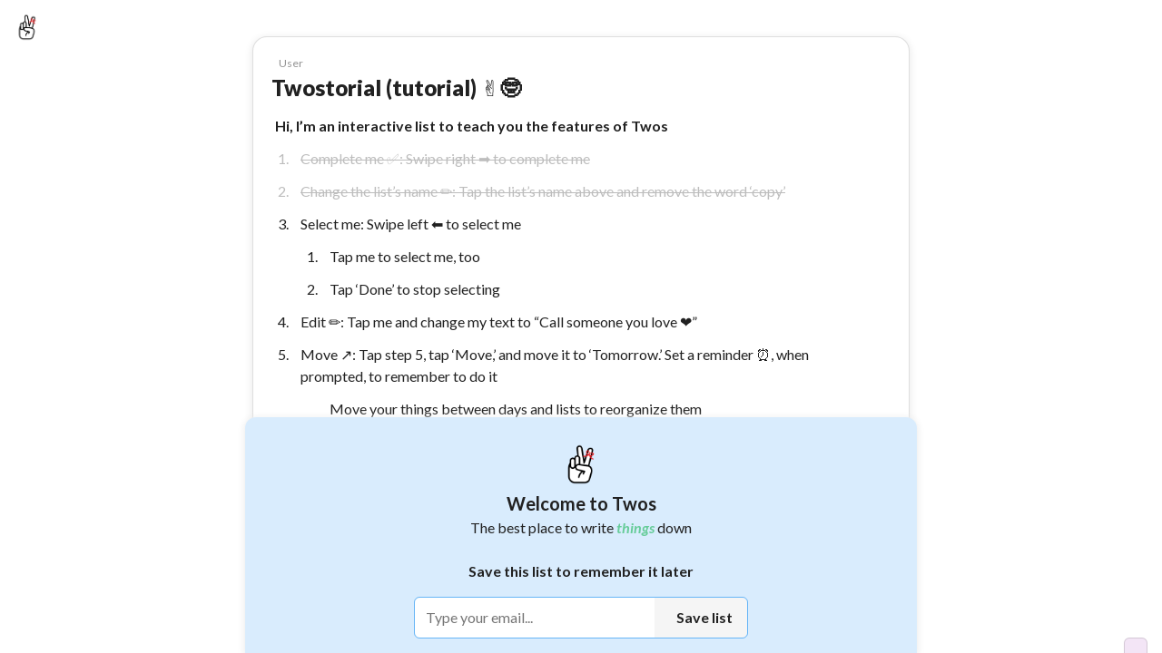

--- FILE ---
content_type: text/html; charset=utf-8
request_url: https://www.twosapp.com/612a2e4d3458c875ce66a91e
body_size: 39838
content:
<!doctype html><html lang="en" __helmet_html_attributes__><head><meta charset="utf-8"><meta name="viewport" content="width=device-width,initial-scale=1,maximum-scale=1,user-scalable=no"><meta name="theme-color" content="#ffffff"><link rel="icon" href="/favicon.ico" type="image/x-icon"><link rel="shortcut icon" href="/favicon.ico" type="image/x-icon"><link rel="apple-touch-icon" href="/favicon.ico"><meta name="keywords" content="twos,stop forgetting things,stop forgetting,twosapp,twosday,today,day,days,list,lists,things,record,remember,stop,notes,twos lists and notes,twos notes,lists and notes,journal,notes and lists app,best note taking apps,best note taking apps of 2025,remember,reminder,reminders,reminder app"/><meta property="twitter:card" content="summary"/><meta property="twitter:site" content="@twosapp"/><meta name="apple-itunes-app" content="app-id=1097350934"><link rel="apple-app-site-association" href="/apple-app-site-association"><script type="application/ld+json">{
        "@context": "https://schema.org",
        "@type": "Organization",
        "url": "https://www.twosapp.com",
        "logo": "https://twos.s3.amazonaws.com/twos-thread-600.png"
      }</script><link rel="preconnect" href="https://fonts.googleapis.com"><link rel="preconnect" href="https://fonts.gstatic.com" crossorigin><link href="https://fonts.googleapis.com/css2?family=Lato:ital,wght@0,400;0,500;0,600;0,700;0,900;1,400;1,700;1,900&display=swap" rel="stylesheet" crossorigin="anonymous"><style data-styled="" data-styled-version="4.4.1"></style> 
       <title data-react-helmet="true">Twostorial (tutorial) ✌️🤓 - Twos</title>
       <meta data-react-helmet="true" name="description" content="Hi, I’m an interactive list to teach you the features of Twos. Complete me ✅: Swipe right ➡️ to complete me. Change the list’s name ✏️: Tap the list’s name above and remove the word ‘copy’. Select me: Swipe left ⬅️ to select me. Tap me to select me, too. Tap ‘Done’ to stop selecting. Edit ✏️: Tap me and change my text to “Call someone you love ❤️”. Move ↗️: Tap step 5, tap ‘Move,’ and move it to ‘Tomorrow.’ Set a reminder ⏰, when prompted, to remember to do it. Move your things between days and lists to reorganize them. Add a tab ⏩: Tap me, put your cursor at the start, and press space on the keyboard ⌨️ to add a tab. Press delete on the keyboard to remove a tab. Star ⭐️ : Tap my number to star me; tap on the star to unstar me. Stars mark a thing as important ❗️ and appear in your side menu. Delete 🗑: Tap me and tap ‘Delete’ to delete me. Change my dash 🔄: Tap me, tap ‘Edit,’ and change my ‘Dash’ to a ‘Task’ ✅. Tasks appear in your side menu. Load Today 📆: Swipe down ⬇️ at the top of any screen to load Today. Press the back arrow 🔙 to view the last list you had open. Start a list 📝: Tap the new list button in the top right corner to start a new list. Write things down ✍️: Record anything you want to remember where it says ‘Write things down..’ below ⬇️. Thank you and happy Twosday ✌️ - Twos: Get Things Off Your Mind"/><meta data-react-helmet="true" property="image" content="null"/>
       
       <meta property="og:type" content="article" />
       <meta property="og:url" content="https://www.twosapp.com/612a2e4d3458c875ce66a91e" />
       <meta property="og:title" content="Twostorial (tutorial) ✌️🤓 - Twos" />
       <meta property="og:image" content="null" />
       <meta property="twitter:title" content="Twostorial (tutorial) ✌️🤓 - Twos" />
       <meta property="twitter:description" content="Hi, I’m an interactive list to teach you the features of Twos. Complete me ✅: Swipe right ➡️ to complete me. Change the list’s name ✏️: Tap the list’s name above and remove the word ‘copy’. Select me: Swipe left ⬅️ to select me. Tap me to select me, too. Tap ‘Done’ to stop selecting. Edit ✏️: Tap me and change my text to “Call someone you love ❤️”. Move ↗️: Tap step 5, tap ‘Move,’ and move it to ‘Tomorrow.’ Set a reminder ⏰, when prompted, to remember to do it. Move your things between days and lists to reorganize them. Add a tab ⏩: Tap me, put your cursor at the start, and press space on the keyboard ⌨️ to add a tab. Press delete on the keyboard to remove a tab. Star ⭐️ : Tap my number to star me; tap on the star to unstar me. Stars mark a thing as important ❗️ and appear in your side menu. Delete 🗑: Tap me and tap ‘Delete’ to delete me. Change my dash 🔄: Tap me, tap ‘Edit,’ and change my ‘Dash’ to a ‘Task’ ✅. Tasks appear in your side menu. Load Today 📆: Swipe down ⬇️ at the top of any screen to load Today. Press the back arrow 🔙 to view the last list you had open. Start a list 📝: Tap the new list button in the top right corner to start a new list. Write things down ✍️: Record anything you want to remember where it says ‘Write things down..’ below ⬇️. Thank you and happy Twosday ✌️ - Twos: Get Things Off Your Mind" />
       <meta property="twitter:image" content="null" />
       <meta property="og:description" content="Hi, I’m an interactive list to teach you the features of Twos. Complete me ✅: Swipe right ➡️ to complete me. Change the list’s name ✏️: Tap the list’s name above and remove the word ‘copy’. Select me: Swipe left ⬅️ to select me. Tap me to select me, too. Tap ‘Done’ to stop selecting. Edit ✏️: Tap me and change my text to “Call someone you love ❤️”. Move ↗️: Tap step 5, tap ‘Move,’ and move it to ‘Tomorrow.’ Set a reminder ⏰, when prompted, to remember to do it. Move your things between days and lists to reorganize them. Add a tab ⏩: Tap me, put your cursor at the start, and press space on the keyboard ⌨️ to add a tab. Press delete on the keyboard to remove a tab. Star ⭐️ : Tap my number to star me; tap on the star to unstar me. Stars mark a thing as important ❗️ and appear in your side menu. Delete 🗑: Tap me and tap ‘Delete’ to delete me. Change my dash 🔄: Tap me, tap ‘Edit,’ and change my ‘Dash’ to a ‘Task’ ✅. Tasks appear in your side menu. Load Today 📆: Swipe down ⬇️ at the top of any screen to load Today. Press the back arrow 🔙 to view the last list you had open. Start a list 📝: Tap the new list button in the top right corner to start a new list. Write things down ✍️: Record anything you want to remember where it says ‘Write things down..’ below ⬇️. Thank you and happy Twosday ✌️ - Twos: Get Things Off Your Mind" />
       <meta property="og:locale" content="en_GB" />
       
         <script type="application/ld+json">
         {
           "@context": "https://schema.org",
           "@type": "NewsArticle",
           "mainEntityOfPage": {
             "@type": "WebPage",
             "@id": "https://twosapp.com"
           },
           "title": "Twostorial (tutorial) ✌️🤓",
           "headline": "Twostorial (tutorial) ✌️🤓",
           "articleBody": "Hi, I’m an interactive list to teach you the features of Twos. Complete me ✅: Swipe right ➡️ to complete me. Change the list’s name ✏️: Tap the list’s name above and remove the word ‘copy’. Select me: Swipe left ⬅️ to select me. Tap me to select me, too. Tap ‘Done’ to stop selecting. Edit ✏️: Tap me and change my text to “Call someone you love ❤️”. Move ↗️: Tap step 5, tap ‘Move,’ and move it to ‘Tomorrow.’ Set a reminder ⏰, when prompted, to remember to do it. Move your things between days and lists to reorganize them. Add a tab ⏩: Tap me, put your cursor at the start, and press space on the keyboard ⌨️ to add a tab. Press delete on the keyboard to remove a tab. Star ⭐️ : Tap my number to star me; tap on the star to unstar me. Stars mark a thing as important ❗️ and appear in your side menu. Delete 🗑: Tap me and tap ‘Delete’ to delete me. Change my dash 🔄: Tap me, tap ‘Edit,’ and change my ‘Dash’ to a ‘Task’ ✅. Tasks appear in your side menu. Load Today 📆: Swipe down ⬇️ at the top of any screen to load Today. Press the back arrow 🔙 to view the last list you had open. Start a list 📝: Tap the new list button in the top right corner to start a new list. Write things down ✍️: Record anything you want to remember where it says ‘Write things down..’ below ⬇️. Thank you and happy Twosday ✌️",
           "image": "https://twos.s3.amazonaws.com/twos-thread-600.png",
           "datePublished": "2021-08-28T12:38:37+00:00",
           "dateModified": "2021-08-29T14:51:15+00:00",
           "author": {
             "@type": "Person",
             "name": "TwosApp",
             "url": "https://twosapp.com"
           },
           "publisher": {
             "@type": "Organization",
             "name": "Twos",
             "logo": {
               "@type": "ImageObject",
               "url": "https://twos.s3.amazonaws.com/twos-thread-600.png",
             }
           }
         }
          </script>
        
     <script>const newHost = 'www.twosapp.com';
    const host = 'www.twosnotes.com';
    if (host == window.location.host) {
      window.location.host = newHost;
      if (window.location.protocol != 'https:') {
        window.location.protocol = 'https';
      }
    }
    if (newHost == window.location.host && window.location.protocol != 'https:') {
      window.location.protocol = 'https';
    }</script><script src="https://appleid.cdn-apple.com/appleauth/static/jsapi/appleid/1/en_US/appleid.auth.js" defer="defer"></script><script async src="https://www.googletagmanager.com/gtag/js?id=G-N8GPQ9WZ2H"></script><script>function gtag(){dataLayer.push(arguments)}window.dataLayer=window.dataLayer||[],gtag("js",new Date),gtag("config","G-N8GPQ9WZ2H"),window.gtag=gtag</script><script>!function(e,t,a,n,g){e[n]=e[n]||[],e[n].push({"gtm.start":(new Date).getTime(),event:"gtm.js"});var m=t.getElementsByTagName(a)[0],r=t.createElement(a);r.async=!0,r.src="https://www.googletagmanager.com/gtm.js?id=GTM-NDLNJBTR",m.parentNode.insertBefore(r,m)}(window,document,"script","dataLayer")</script><script async src="https://www.googletagmanager.com/gtag/js?id=AW-16805779579"></script><script>function gtag(){dataLayer.push(arguments)}window.dataLayer=window.dataLayer||[],gtag("js",new Date),gtag("config","AW-16805779579")</script><script>function loadFacebookSDK(){var e,t,n,o,a;window.fbAsyncInit=function(){FB.init({appId:"3424707244409904",xfbml:!0,version:"v16.0"}),FB.AppEvents.logPageView()},e=document,t="script",n="facebook-jssdk",a=e.getElementsByTagName(t)[0],e.getElementById(n)||((o=e.createElement(t)).id=n,o.src="https://connect.facebook.net/en_US/sdk.js",a.parentNode.insertBefore(o,a))}setTimeout(loadFacebookSDK,5e3)</script><link rel="manifest" href="/manifest.json"><script>!function(t,h,e,j,s,n){t.hj=t.hj||function(){(t.hj.q=t.hj.q||[]).push(arguments)},t._hjSettings={hjid:3419705,hjsv:6},s=h.getElementsByTagName("head")[0],(n=h.createElement("script")).async=1,n.src="https://static.hotjar.com/c/hotjar-"+t._hjSettings.hjid+".js?sv="+t._hjSettings.hjsv,s.appendChild(n)}(window,document)</script><script>function loadFacebookPixel(){var e,t,o,n,a,c;e=window,t=document,o="script",e.fbq||(n=e.fbq=function(){n.callMethod?n.callMethod.apply(n,arguments):n.queue.push(arguments)},e._fbq||(e._fbq=n),(n.push=n).loaded=!0,n.version="2.0",n.queue=[],(a=t.createElement(o)).async=!0,a.src="https://connect.facebook.net/en_US/fbevents.js",(c=t.getElementsByTagName(o)[0]).parentNode.insertBefore(a,c)),fbq("init","2473956572783561"),fbq("track","PageView")}setTimeout(loadFacebookPixel,5e3)</script><script>!function(e,t,n,c,o,a,f){e.fbq||(o=e.fbq=function(){o.callMethod?o.callMethod.apply(o,arguments):o.queue.push(arguments)},e._fbq||(e._fbq=o),(o.push=o).loaded=!0,o.version="2.0",o.queue=[],(a=t.createElement(n)).async=!0,a.src="https://connect.facebook.net/en_US/fbevents.js",(f=t.getElementsByTagName(n)[0]).parentNode.insertBefore(a,f))}(window,document,"script"),fbq("init","1371226664023883"),fbq("track","PageView")</script><noscript><img height="1" width="1" style="display:none" src="https://www.facebook.com/tr?id=1371226664023883&ev=PageView&noscript=1"/></noscript><noscript><img height="1" width="1" style="display:none" src="https://www.facebook.com/tr?id=2473956572783561&ev=PageView&noscript=1"/></noscript><meta name="impact-site-verification" value="033d9be3-6759-4c95-a6df-1f7ca00fe94f"><link href="/static/css/2.2994324d.chunk.css" rel="stylesheet"><link href="/static/css/main.9dfe93e0.chunk.css" rel="stylesheet"></head><body __helmet_body_attributes__><noscript>You need to enable JavaScript to run this app.</noscript><noscript><iframe src="https://www.googletagmanager.com/ns.html?id=GTM-NDLNJBTR" height="0" width="0" style="display:none;visibility:hidden"></iframe></noscript><script>window.PRELOADED_STATE={"ai":{"list":null,"loading":false,"result":"","splitIntoThings":true,"prompt":"","useTodos":false},"allNotesPagination":{"hasMore":true,"nextCursor":null,"loading":false,"noteIds":[],"requestId":null},"codes":[],"comments":{},"commentLikes":[],"confetti":false,"country":"United States","dailyChallenges":{"todo":{"id":"todo","title":"Make a to-do","subTitle":["Click a ",[{"type":{"compare":null,"displayName":"Connect(d)"},"key":"1","ref":null,"props":{"apostrophe":true},"_owner":null}]," dash"],"coins":10,"completed":false,"collected":false},"tag":{"id":"tag","coins":10,"title":["Tag a ",[{"type":{"compare":null,"displayName":"Connect(d)"},"key":"1","ref":null,"props":{},"_owner":null}]],"subTitle":"Type a \"#\" to add a tag","completed":false,"collected":false}},"dashboardData":{},"dragging":false,"editField":"","editUser":{"email":"","secondaryEmail":"","phone":"","confirmNewPassword":"","newPassword":"","password":"","username":""},"editUserLoading":false,"error":"","focus":{"noteId":"","selectValue":25,"timerRunning":false,"totalTime":1500,"time":0},"futureReminder":{},"hiddenNotes":{},"hiddenLists":{},"hiddenNotifications":[],"hoveringSideMenu":false,"hyperlink":{"note":{},"url":""},"isDarkMode":false,"isFabOpen":false,"lastListSync":"2026-01-29T19:09:41.038Z","lastSync":"2026-01-29T19:09:41.038Z","likes":[],"list":{"title":"Twostorial (tutorial) ✌️🤓","lastSorted":null,"lastReviewed":null,"nextReview":null,"favorited":false,"today":false,"dailyList":false,"parentEntryIds":[],"hide":false,"collapseComplete":false,"shareable":true,"type":"list","openCount":5,"viewCount":10,"showSubListsAtTop":false,"showProgressCircle":false,"template":false,"coverPhoto":"","hideStars":false,"hideTasks":false,"collabs":[],"color":"","isOpen":false,"silenceEmails":false,"silencePushNotifications":false,"showOnProfile":false,"reported":false,"likes":0,"archived":false,"publicEdit":false,"hideSaveModal":false,"emoji":"","listSort":"chronological","_id":"612a2e4d3458c875ce66a91e","user_id":"612a0a091d1130a221011d25","dateCreated":"2021-08-28T12:38:37.450Z","lastModified":"2021-08-29T14:51:15.989Z","ogEntryId":"609e6702c6ccb1905e535752","lastOpened":"2021-08-29T14:51:15.989Z","collaborators":{},"requests":{}},"lists":{},"listsFilters":{"showingTab":"","showLists":true,"showDays":true,"shared":"all","sortBy":"lastOpened","sortOldToNew":false,"showTwosers":false,"showTop":false,"time":"day"},"loadedUsers":{},"loading":false,"login":{"code":"","confirmPassword":"","email":"","phone":"","password":"","username":""},"modalSearch":"","moveReminder":{},"newList":"","newListEmoji":"","newNote":{"bold":false,"italic":false,"canceled":false,"completed":false,"favorited":false,"hashtags":{},"tags":[],"header":false,"highlight":false,"highlightColor":"","loadingPhotos":0,"photos":[],"space":0,"subHeader":false,"tabs":0,"text":"","underline":false,"ogUserId":null,"lastEditUserId":null,"smartLinks":[],"smartSuggestionType":"","smartSuggestionName":"","smartSuggestionFeedback":"","smartSuggestionReminder":{}},"note":{"_id":"","bold":false,"italic":false,"canceled":false,"completed":false,"dateCreated":"2026-01-29T19:09:41.038Z","entry_id":"","favorited":false,"hashtags":{},"tags":[],"highlight":false,"highlightColor":"","lastModified":"2026-01-29T19:09:41.038Z","photos":[],"loadingPhotos":0,"ogUserId":null,"lastEditUserId":null,"space":0,"subEntry_id":"","tabs":0,"text":"","title":"","type":"dash","underline":false,"user_id":"","smartLinks":[],"smartSuggestionType":"","smartSuggestionName":"","smartSuggestionFeedback":"","smartSuggestionReminder":{}},"notes":[{"title":"Twostorial (tutorial) ✌️🤓","text":"Hi, I’m an interactive list to teach you the features of Twos","photo":"","favorited":false,"completed":false,"canceled":false,"tabs":0,"space":0,"type":"none","photos":[],"hide":false,"bold":true,"italic":false,"underline":false,"highlight":false,"url":"","showUrlPreview":true,"tags":[],"photoSize":"","highlightColor":"","hideChildren":false,"isPublic":false,"stopNotifications":false,"likes":0,"header":false,"subHeader":false,"smartLinks":[],"smartSuggestionType":"","smartSuggestionName":"","smartSuggestionFeedback":"","smartSuggestionReminder":{},"_id":"612a2e4d3458c875ce66a91f","user_id":"612a0a091d1130a221011d25","entry_id":"612a2e4d3458c875ce66a91e","dateCreated":"2021-08-28T12:38:37.458Z","lastModified":"2021-05-14T21:28:09.909Z","subEntry_id":null,"lastEdit":"2021-08-28T12:38:59.657Z","hashtags":{}},{"title":"Twostorial (tutorial) ✌️🤓","text":"Complete me ✅: Swipe right ➡️ to complete me","photo":"","favorited":false,"completed":true,"canceled":false,"tabs":0,"space":0,"type":"number","photos":[],"hide":false,"bold":false,"italic":false,"underline":false,"highlight":false,"url":"","showUrlPreview":true,"tags":[],"photoSize":"","highlightColor":"","hideChildren":false,"isPublic":false,"stopNotifications":false,"likes":0,"header":false,"subHeader":false,"smartLinks":[],"smartSuggestionType":"","smartSuggestionName":"","smartSuggestionFeedback":"","smartSuggestionReminder":{},"_id":"612a2e4d3458c875ce66a920","user_id":"612a0a091d1130a221011d25","entry_id":"612a2e4d3458c875ce66a91e","dateCreated":"2021-08-28T12:38:37.461Z","lastModified":"2021-07-14T02:44:34.582Z","subEntry_id":null,"lastEdit":"2021-08-28T12:38:59.657Z","hashtags":{}},{"title":"Twostorial (tutorial) ✌️🤓","text":"Change the list’s name ✏️: Tap the list’s name above and remove the word ‘copy’","photo":"","favorited":false,"completed":true,"canceled":false,"tabs":0,"space":0,"type":"number","photos":[],"hide":false,"bold":false,"italic":false,"underline":false,"highlight":false,"url":"","showUrlPreview":true,"tags":[],"photoSize":"","highlightColor":"","hideChildren":false,"isPublic":false,"stopNotifications":false,"likes":0,"header":false,"subHeader":false,"smartLinks":[],"smartSuggestionType":"","smartSuggestionName":"","smartSuggestionFeedback":"","smartSuggestionReminder":{},"_id":"612a2e4d3458c875ce66a921","user_id":"612a0a091d1130a221011d25","entry_id":"612a2e4d3458c875ce66a91e","dateCreated":"2021-08-28T12:38:37.463Z","lastModified":"2021-07-14T02:49:23.791Z","subEntry_id":null,"lastEdit":"2021-08-28T12:39:03.402Z","hashtags":{}},{"title":"Twostorial (tutorial) ✌️🤓","text":"Select me: Swipe left ⬅️ to select me","photo":"","favorited":false,"completed":false,"canceled":false,"tabs":0,"space":0,"type":"number","photos":[],"hide":false,"bold":false,"italic":false,"underline":false,"highlight":false,"url":"","showUrlPreview":true,"tags":[],"photoSize":"","highlightColor":"","hideChildren":false,"isPublic":false,"stopNotifications":false,"likes":0,"header":false,"subHeader":false,"smartLinks":[],"smartSuggestionType":"","smartSuggestionName":"","smartSuggestionFeedback":"","smartSuggestionReminder":{},"_id":"612a2e4d3458c875ce66a922","user_id":"612a0a091d1130a221011d25","entry_id":"612a2e4d3458c875ce66a91e","dateCreated":"2021-08-28T12:38:37.464Z","lastModified":"2021-07-14T02:49:56.282Z","subEntry_id":null,"lastEdit":"2021-08-28T12:38:59.657Z","hashtags":{}},{"title":"Twostorial (tutorial) ✌️🤓","text":"Tap me to select me, too","photo":"","favorited":false,"completed":false,"canceled":false,"tabs":1,"space":0,"type":"number","photos":[],"hide":false,"bold":false,"italic":false,"underline":false,"highlight":false,"url":"","showUrlPreview":true,"tags":[],"photoSize":"","highlightColor":"","hideChildren":false,"isPublic":false,"stopNotifications":false,"likes":0,"header":false,"subHeader":false,"smartLinks":[],"smartSuggestionType":"","smartSuggestionName":"","smartSuggestionFeedback":"","smartSuggestionReminder":{},"_id":"612a2e4d3458c875ce66a923","user_id":"612a0a091d1130a221011d25","entry_id":"612a2e4d3458c875ce66a91e","dateCreated":"2021-08-28T12:38:37.467Z","lastModified":"2021-07-14T02:56:12.971Z","subEntry_id":null,"lastEdit":"2021-08-28T12:38:59.657Z","hashtags":{}},{"title":"Twostorial (tutorial) ✌️🤓","text":"Tap ‘Done’ to stop selecting","photo":"","favorited":false,"completed":false,"canceled":false,"tabs":1,"space":0,"type":"number","photos":[],"hide":false,"bold":false,"italic":false,"underline":false,"highlight":false,"url":"","showUrlPreview":true,"tags":[],"photoSize":"","highlightColor":"","hideChildren":false,"isPublic":false,"stopNotifications":false,"likes":0,"header":false,"subHeader":false,"smartLinks":[],"smartSuggestionType":"","smartSuggestionName":"","smartSuggestionFeedback":"","smartSuggestionReminder":{},"_id":"612a2e4d3458c875ce66a924","user_id":"612a0a091d1130a221011d25","entry_id":"612a2e4d3458c875ce66a91e","dateCreated":"2021-08-28T12:38:37.468Z","lastModified":"2021-07-14T02:56:12.972Z","subEntry_id":null,"lastEdit":"2021-08-28T12:38:59.657Z","hashtags":{}},{"title":"Twostorial (tutorial) ✌️🤓","text":"Edit ✏️: Tap me and change my text to “Call someone you love ❤️”","photo":"","favorited":false,"completed":false,"canceled":false,"tabs":0,"space":0,"type":"number","photos":[],"hide":false,"bold":false,"italic":false,"underline":false,"highlight":false,"url":"","showUrlPreview":true,"tags":[],"photoSize":"","highlightColor":"","hideChildren":false,"isPublic":false,"stopNotifications":false,"likes":0,"header":false,"subHeader":false,"smartLinks":[],"smartSuggestionType":"","smartSuggestionName":"","smartSuggestionFeedback":"","smartSuggestionReminder":{},"_id":"612a2e4d3458c875ce66a925","user_id":"612a0a091d1130a221011d25","entry_id":"612a2e4d3458c875ce66a91e","dateCreated":"2021-08-28T12:38:37.469Z","lastModified":"2021-07-14T02:59:25.419Z","subEntry_id":null,"lastEdit":"2021-08-28T12:38:59.657Z","hashtags":{}},{"title":"Twostorial (tutorial) ✌️🤓","text":"Move ↗️: Tap step 5, tap ‘Move,’ and move it to ‘Tomorrow.’ Set a reminder ⏰, when prompted, to remember to do it","photo":"","favorited":false,"completed":false,"canceled":false,"tabs":0,"space":0,"type":"number","photos":[],"hide":false,"bold":false,"italic":false,"underline":false,"highlight":false,"url":"","showUrlPreview":true,"tags":[],"photoSize":"","highlightColor":"","hideChildren":false,"isPublic":false,"stopNotifications":false,"likes":0,"header":false,"subHeader":false,"smartLinks":[],"smartSuggestionType":"","smartSuggestionName":"","smartSuggestionFeedback":"","smartSuggestionReminder":{},"_id":"612a2e4d3458c875ce66a926","user_id":"612a0a091d1130a221011d25","entry_id":"612a2e4d3458c875ce66a91e","dateCreated":"2021-08-28T12:38:37.470Z","lastModified":"2021-07-14T02:59:25.421Z","subEntry_id":null,"lastEdit":"2021-08-28T12:38:59.657Z","hashtags":{}},{"title":"Twostorial (tutorial) ✌️🤓","text":"Move your things between days and lists to reorganize them","photo":"","favorited":false,"completed":false,"canceled":false,"tabs":1,"space":0,"type":"dash","photos":[],"hide":false,"bold":false,"italic":false,"underline":false,"highlight":false,"url":"","showUrlPreview":true,"tags":[],"photoSize":"","highlightColor":"","hideChildren":false,"isPublic":false,"stopNotifications":false,"likes":0,"header":false,"subHeader":false,"smartLinks":[],"smartSuggestionType":"","smartSuggestionName":"","smartSuggestionFeedback":"","smartSuggestionReminder":{},"_id":"612a2e4d3458c875ce66a927","user_id":"612a0a091d1130a221011d25","entry_id":"612a2e4d3458c875ce66a91e","dateCreated":"2021-08-28T12:38:37.472Z","lastModified":"2021-07-14T02:59:25.422Z","subEntry_id":null,"lastEdit":"2021-08-28T12:38:59.657Z","hashtags":{}},{"title":"Twostorial (tutorial) ✌️🤓","text":"Add a tab ⏩: Tap me, put your cursor at the start, and press space on the keyboard ⌨️ to add a tab","photo":"","favorited":false,"completed":false,"canceled":false,"tabs":0,"space":0,"type":"number","photos":[],"hide":false,"bold":false,"italic":false,"underline":false,"highlight":false,"url":"","showUrlPreview":true,"tags":[],"photoSize":"","highlightColor":"","hideChildren":false,"isPublic":false,"stopNotifications":false,"likes":0,"header":false,"subHeader":false,"smartLinks":[],"smartSuggestionType":"","smartSuggestionName":"","smartSuggestionFeedback":"","smartSuggestionReminder":{},"_id":"612a2e4d3458c875ce66a928","user_id":"612a0a091d1130a221011d25","entry_id":"612a2e4d3458c875ce66a91e","dateCreated":"2021-08-28T12:38:37.473Z","lastModified":"2021-07-14T02:59:25.423Z","subEntry_id":null,"lastEdit":"2021-08-28T12:38:59.657Z","hashtags":{}},{"title":"Twostorial (tutorial) ✌️🤓","text":"Press delete on the keyboard to remove a tab","photo":"","favorited":false,"completed":false,"canceled":false,"tabs":1,"space":0,"type":"dash","photos":[],"hide":false,"bold":false,"italic":false,"underline":false,"highlight":false,"url":"","showUrlPreview":true,"tags":[],"photoSize":"","highlightColor":"","hideChildren":false,"isPublic":false,"stopNotifications":false,"likes":0,"header":false,"subHeader":false,"smartLinks":[],"smartSuggestionType":"","smartSuggestionName":"","smartSuggestionFeedback":"","smartSuggestionReminder":{},"_id":"612a2e4d3458c875ce66a929","user_id":"612a0a091d1130a221011d25","entry_id":"612a2e4d3458c875ce66a91e","dateCreated":"2021-08-28T12:38:37.474Z","lastModified":"2021-07-14T02:59:25.425Z","subEntry_id":null,"lastEdit":"2021-08-28T12:38:59.657Z","hashtags":{}},{"title":"Twostorial (tutorial) ✌️🤓","text":"Star ⭐️ : Tap my number to star me; tap on the star to unstar me","photo":"","favorited":false,"completed":false,"canceled":false,"tabs":0,"space":0,"type":"number","photos":[],"hide":false,"bold":false,"italic":false,"underline":false,"highlight":false,"url":"","showUrlPreview":true,"tags":[],"photoSize":"","highlightColor":"","hideChildren":false,"isPublic":false,"stopNotifications":false,"likes":0,"header":false,"subHeader":false,"smartLinks":[],"smartSuggestionType":"","smartSuggestionName":"","smartSuggestionFeedback":"","smartSuggestionReminder":{},"_id":"612a2e4d3458c875ce66a92a","user_id":"612a0a091d1130a221011d25","entry_id":"612a2e4d3458c875ce66a91e","dateCreated":"2021-08-28T12:38:37.474Z","lastModified":"2021-07-14T02:59:25.426Z","subEntry_id":null,"lastEdit":"2021-08-28T12:38:59.657Z","hashtags":{}},{"title":"Twostorial (tutorial) ✌️🤓","text":"Stars mark a thing as important ❗️ and appear in your side menu","photo":"","favorited":false,"completed":false,"canceled":false,"tabs":1,"space":0,"type":"dash","photos":[],"hide":false,"bold":false,"italic":false,"underline":false,"highlight":false,"url":"","showUrlPreview":true,"tags":[],"photoSize":"","highlightColor":"","hideChildren":false,"isPublic":false,"stopNotifications":false,"likes":0,"header":false,"subHeader":false,"smartLinks":[],"smartSuggestionType":"","smartSuggestionName":"","smartSuggestionFeedback":"","smartSuggestionReminder":{},"_id":"612a2e4d3458c875ce66a92b","user_id":"612a0a091d1130a221011d25","entry_id":"612a2e4d3458c875ce66a91e","dateCreated":"2021-08-28T12:38:37.475Z","lastModified":"2021-07-14T02:59:25.427Z","subEntry_id":null,"lastEdit":"2021-08-28T12:38:59.657Z","hashtags":{}},{"title":"Twostorial (tutorial) ✌️🤓","text":"Delete 🗑: Tap me and tap ‘Delete’ to delete me","photo":"","favorited":false,"completed":false,"canceled":false,"tabs":0,"space":0,"type":"number","photos":[],"hide":false,"bold":false,"italic":false,"underline":false,"highlight":false,"url":"","showUrlPreview":true,"tags":[],"photoSize":"","highlightColor":"","hideChildren":false,"isPublic":false,"stopNotifications":false,"likes":0,"header":false,"subHeader":false,"smartLinks":[],"smartSuggestionType":"","smartSuggestionName":"","smartSuggestionFeedback":"","smartSuggestionReminder":{},"_id":"612a2e4d3458c875ce66a92c","user_id":"612a0a091d1130a221011d25","entry_id":"612a2e4d3458c875ce66a91e","dateCreated":"2021-08-28T12:38:37.478Z","lastModified":"2021-07-14T02:59:25.428Z","subEntry_id":null,"lastEdit":"2021-08-28T12:38:59.657Z","hashtags":{}},{"title":"Twostorial (tutorial) ✌️🤓","text":"Change my dash 🔄: Tap me, tap ‘Edit,’ and change my ‘Dash’ to a ‘Task’ ✅","photo":"","favorited":false,"completed":false,"canceled":false,"tabs":0,"space":0,"type":"dash","photos":[],"hide":false,"bold":false,"italic":false,"underline":false,"highlight":false,"url":"","showUrlPreview":true,"tags":[],"photoSize":"","highlightColor":"","hideChildren":false,"isPublic":false,"stopNotifications":false,"likes":0,"header":false,"subHeader":false,"smartLinks":[],"smartSuggestionType":"","smartSuggestionName":"","smartSuggestionFeedback":"","smartSuggestionReminder":{},"_id":"612a2e4d3458c875ce66a92d","user_id":"612a0a091d1130a221011d25","entry_id":"612a2e4d3458c875ce66a91e","dateCreated":"2021-08-28T12:38:37.478Z","lastModified":"2021-07-14T02:59:25.429Z","subEntry_id":null,"lastEdit":"2021-08-28T12:38:59.657Z","hashtags":{}},{"title":"Twostorial (tutorial) ✌️🤓","text":"Tasks appear in your side menu","photo":"","favorited":false,"completed":false,"canceled":false,"tabs":1,"space":0,"type":"dash","photos":[],"hide":false,"bold":false,"italic":false,"underline":false,"highlight":false,"url":"","showUrlPreview":true,"tags":[],"photoSize":"","highlightColor":"","hideChildren":false,"isPublic":false,"stopNotifications":false,"likes":0,"header":false,"subHeader":false,"smartLinks":[],"smartSuggestionType":"","smartSuggestionName":"","smartSuggestionFeedback":"","smartSuggestionReminder":{},"_id":"612a2e4d3458c875ce66a92e","user_id":"612a0a091d1130a221011d25","entry_id":"612a2e4d3458c875ce66a91e","dateCreated":"2021-08-28T12:38:37.479Z","lastModified":"2021-07-14T02:59:25.430Z","subEntry_id":null,"lastEdit":"2021-08-28T12:38:59.657Z","hashtags":{}},{"title":"Twostorial (tutorial) ✌️🤓","text":"Load Today 📆: Swipe down ⬇️ at the top of any screen to load Today","photo":"","favorited":false,"completed":false,"canceled":false,"tabs":0,"space":0,"type":"dash","photos":[],"hide":false,"bold":false,"italic":false,"underline":false,"highlight":false,"url":"","showUrlPreview":true,"tags":[],"photoSize":"","highlightColor":"","hideChildren":false,"isPublic":false,"stopNotifications":false,"likes":0,"header":false,"subHeader":false,"smartLinks":[],"smartSuggestionType":"","smartSuggestionName":"","smartSuggestionFeedback":"","smartSuggestionReminder":{},"_id":"612a2e4d3458c875ce66a92f","user_id":"612a0a091d1130a221011d25","entry_id":"612a2e4d3458c875ce66a91e","dateCreated":"2021-08-28T12:38:37.480Z","lastModified":"2021-07-14T02:59:25.431Z","subEntry_id":null,"lastEdit":"2021-08-28T12:38:59.657Z","hashtags":{}},{"title":"Twostorial (tutorial) ✌️🤓","text":"Press the back arrow 🔙 to view the last list you had open","photo":"","favorited":false,"completed":false,"canceled":false,"tabs":1,"space":0,"type":"dash","photos":[],"hide":false,"bold":false,"italic":false,"underline":false,"highlight":false,"url":"","showUrlPreview":true,"tags":[],"photoSize":"","highlightColor":"","hideChildren":false,"isPublic":false,"stopNotifications":false,"likes":0,"header":false,"subHeader":false,"smartLinks":[],"smartSuggestionType":"","smartSuggestionName":"","smartSuggestionFeedback":"","smartSuggestionReminder":{},"_id":"612a2e4d3458c875ce66a930","user_id":"612a0a091d1130a221011d25","entry_id":"612a2e4d3458c875ce66a91e","dateCreated":"2021-08-28T12:38:37.480Z","lastModified":"2021-07-14T02:59:25.432Z","subEntry_id":null,"lastEdit":"2021-08-28T12:38:59.657Z","hashtags":{}},{"title":"Twostorial (tutorial) ✌️🤓","text":"Start a list 📝: Tap the new list button in the top right corner to start a new list","photo":"","favorited":false,"completed":false,"canceled":false,"tabs":0,"space":0,"type":"dash","photos":[],"hide":false,"bold":false,"italic":false,"underline":false,"highlight":false,"url":"","showUrlPreview":true,"tags":[],"photoSize":"","highlightColor":"","hideChildren":false,"isPublic":false,"stopNotifications":false,"likes":0,"header":false,"subHeader":false,"smartLinks":[],"smartSuggestionType":"","smartSuggestionName":"","smartSuggestionFeedback":"","smartSuggestionReminder":{},"_id":"612a2e4d3458c875ce66a931","user_id":"612a0a091d1130a221011d25","entry_id":"612a2e4d3458c875ce66a91e","dateCreated":"2021-08-28T12:38:37.482Z","lastModified":"2021-07-14T02:59:25.433Z","subEntry_id":null,"lastEdit":"2021-08-28T12:38:59.657Z","hashtags":{}},{"title":"Twostorial (tutorial) ✌️🤓","text":"Write things down ✍️: Record anything you want to remember where it says ‘Write things down...’ below ⬇️","photo":"","favorited":false,"completed":false,"canceled":false,"tabs":0,"space":0,"type":"dash","photos":[],"hide":false,"bold":false,"italic":false,"underline":false,"highlight":false,"url":"","showUrlPreview":true,"tags":[],"photoSize":"","highlightColor":"","hideChildren":false,"isPublic":false,"stopNotifications":false,"likes":0,"header":false,"subHeader":false,"smartLinks":[],"smartSuggestionType":"","smartSuggestionName":"","smartSuggestionFeedback":"","smartSuggestionReminder":{},"_id":"612a2e4d3458c875ce66a932","user_id":"612a0a091d1130a221011d25","entry_id":"612a2e4d3458c875ce66a91e","dateCreated":"2021-08-28T12:38:37.482Z","lastModified":"2021-07-14T02:59:25.434Z","subEntry_id":null,"lastEdit":"2021-08-28T12:38:59.657Z","hashtags":{}},{"title":"Twostorial (tutorial) ✌️🤓","text":"Thank you and happy Twosday ✌️","photo":"","favorited":false,"completed":false,"canceled":false,"tabs":0,"space":0,"type":"dash","photos":[],"hide":false,"bold":false,"italic":false,"underline":false,"highlight":false,"url":"","showUrlPreview":true,"tags":[],"photoSize":"","highlightColor":"","hideChildren":false,"isPublic":false,"stopNotifications":false,"likes":0,"header":false,"subHeader":false,"smartLinks":[],"smartSuggestionType":"","smartSuggestionName":"","smartSuggestionFeedback":"","smartSuggestionReminder":{},"_id":"612a2e4d3458c875ce66a933","user_id":"612a0a091d1130a221011d25","entry_id":"612a2e4d3458c875ce66a91e","dateCreated":"2021-08-28T12:38:37.483Z","lastModified":"2021-07-14T02:59:25.435Z","subEntry_id":null,"lastEdit":"2021-08-28T12:38:59.657Z","hashtags":{}}],"notification":{},"notifications":[],"notificationsLoading":false,"offline":{"beenOffline":false,"lists":{},"notes":{},"notifications":[],"deletedLists":{},"deletedNotes":{},"deletedNotifications":[]},"onboarding":false,"openListsOnDays":false,"otherUser":{},"pastLists":[],"pastSearches":[],"postLikes":[],"referralModal":false,"reminder":{},"resaveReminder":{},"search":"","searched":false,"searchedWorld":false,"searchLoading":false,"searchResults":{},"selected":[],"setReminder":{},"sharedPost":{},"sharedPostLikes":[],"sharedPosts":[],"shareSettings":{"addSpace":false,"includeDashes":true,"includeListTitle":true,"hideListHeader":false,"removeSharedFromTwos":false,"shareReferralCode":false,"showUser":true},"showBookmarks":true,"showCompact":false,"showFrom":null,"showGetApp":false,"showHashtags":true,"showHelp":false,"showKeyboardShortcuts":false,"showLogin":"","showProKeyboardShortcuts":false,"showRecents":true,"showSaveModal":false,"showShared":true,"showStreak":false,"showTodosConfirm":false,"showVerticalWeek":false,"showYoutube":false,"sideMenu":false,"sideMenuWidth":240,"size":1,"splitView":null,"splitViewWidth":null,"tabs":{},"tagOrder":"","theme":"","thingsFilters":{"sortBy":"lastEdit","sortDirection":"desc","starred":false,"type":null,"hasPhoto":false,"hasLink":false,"tagged":false,"published":false,"notifications":false,"trash":false,"completed":false,"canceled":false},"todaysDate":29,"updates":[],"user":{"_id":"","capitalizeFirstLetter":false,"defaultNoteType":"dash","hashtags":[],"hideFooterActionLabels":false,"loading":true,"militaryTime":false,"showWeekBar":true,"username":""},"users":[],"version":3.477,"waitlist":{"loading":false},"waitlistLeaderboardUsers":[],"weeklyDigest":{"loading":false,"loaded":false,"posts":[],"entries":[],"lists":[],"days":[],"postsByEntryId":{},"stats":{},"weekStart":null,"weekEnd":null},"world":{"loading":false,"page":1,"notes":[]},"wrapped":{},"wrapped2023":{},"wrapped2024":{},"wrapped2025":{},"wrappedCommunity":{},"chat":{"messages":[{"text":"Hi, welcome to Twos Chat. I can help you find answers based on the *things* you've written down. Ask me about any *thing* you've saved in Twos.","sender":"assistant","sourceLists":[],"timestamp":"2026-01-29T19:09:41.038Z"}],"loading":false,"error":null,"initialized":false,"initLoading":false}}</script><div id="root"></div><div id="modal-root"></div><script src="https://www.anrdoezrs.net/am/101235371/include/allCj/generate/onLoad/impressions/page/am.js"></script><script>!function(c){function e(e){for(var r,t,n=e[0],o=e[1],u=e[2],a=0,i=[];a<n.length;a++)t=n[a],Object.prototype.hasOwnProperty.call(f,t)&&f[t]&&i.push(f[t][0]),f[t]=0;for(r in o)Object.prototype.hasOwnProperty.call(o,r)&&(c[r]=o[r]);for(d&&d(e);i.length;)i.shift()();return s.push.apply(s,u||[]),l()}function l(){for(var e,r=0;r<s.length;r++){for(var t=s[r],n=!0,o=1;o<t.length;o++){var u=t[o];0!==f[u]&&(n=!1)}n&&(s.splice(r--,1),e=p(p.s=t[0]))}return e}var t={},f={1:0},s=[];function p(e){if(t[e])return t[e].exports;var r=t[e]={i:e,l:!1,exports:{}};return c[e].call(r.exports,r,r.exports,p),r.l=!0,r.exports}p.e=function(o){var e=[],t=f[o];if(0!==t)if(t)e.push(t[2]);else{var r=new Promise(function(e,r){t=f[o]=[e,r]});e.push(t[2]=r);var n,u=document.createElement("script");u.charset="utf-8",u.timeout=120,p.nc&&u.setAttribute("nonce",p.nc),u.src=p.p+"static/js/"+({}[o]||o)+"."+{3:"449d3cce",4:"41e2d384",5:"e9e43ace",6:"e2f2e6ea",7:"46b45bb2"}[o]+".chunk.js";var a=new Error;n=function(e){u.onerror=u.onload=null,clearTimeout(i);var r=f[o];if(0!==r){if(r){var t=e&&("load"===e.type?"missing":e.type),n=e&&e.target&&e.target.src;a.message="Loading chunk "+o+" failed.\n("+t+": "+n+")",a.name="ChunkLoadError",a.type=t,a.request=n,r[1](a)}f[o]=void 0}};var i=setTimeout(function(){n({type:"timeout",target:u})},12e4);u.onerror=u.onload=n,document.head.appendChild(u)}return Promise.all(e)},p.m=c,p.c=t,p.d=function(e,r,t){p.o(e,r)||Object.defineProperty(e,r,{enumerable:!0,get:t})},p.r=function(e){"undefined"!=typeof Symbol&&Symbol.toStringTag&&Object.defineProperty(e,Symbol.toStringTag,{value:"Module"}),Object.defineProperty(e,"__esModule",{value:!0})},p.t=function(r,e){if(1&e&&(r=p(r)),8&e)return r;if(4&e&&"object"==typeof r&&r&&r.__esModule)return r;var t=Object.create(null);if(p.r(t),Object.defineProperty(t,"default",{enumerable:!0,value:r}),2&e&&"string"!=typeof r)for(var n in r)p.d(t,n,function(e){return r[e]}.bind(null,n));return t},p.n=function(e){var r=e&&e.__esModule?function(){return e.default}:function(){return e};return p.d(r,"a",r),r},p.o=function(e,r){return Object.prototype.hasOwnProperty.call(e,r)},p.p="/",p.oe=function(e){throw console.error(e),e};var r=window.webpackJsonptwos=window.webpackJsonptwos||[],n=r.push.bind(r);r.push=e,r=r.slice();for(var o=0;o<r.length;o++)e(r[o]);var d=n;l()}([])</script><script src="/static/js/2.16a15085.chunk.js"></script><script src="/static/js/main.b350f186.chunk.js"></script></body></html>